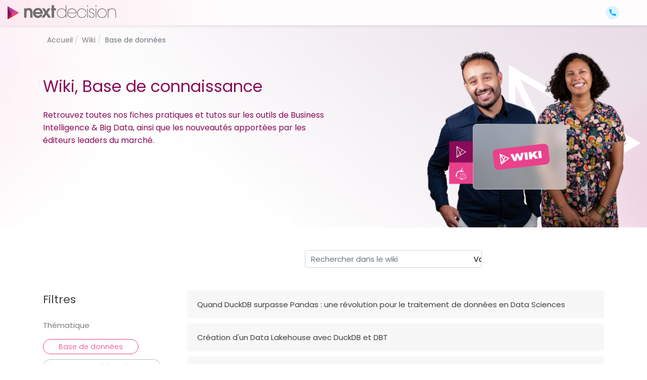

--- FILE ---
content_type: text/html; charset=utf-8
request_url: https://www.next-decision.fr/wiki/base-de-donnees?types%5B0%5D=1
body_size: 13068
content:
<!DOCTYPE html>
<html xmlns="http://www.w3.org/1999/xhtml" class="j4" xml:lang="fr-fr" lang="fr-fr" dir="ltr">

<head>
  <!-- Google tag (gtag.js) -->
<script async src="https://www.googletagmanager.com/gtag/js?id=UA-68884035-1"></script>
<script>
  window.dataLayer = window.dataLayer || [];
  function gtag(){dataLayer.push(arguments);}
  gtag('js', new Date());

  gtag('config', 'UA-68884035-1');
</script>
<!-- Google tag (gtag.js) -->
<script async src="https://www.googletagmanager.com/gtag/js?id=G-42LJFRR1BT"></script>
<script>
  window.dataLayer = window.dataLayer || [];
  function gtag(){dataLayer.push(arguments);}
  gtag('js', new Date());

  gtag('config', 'G-42LJFRR1BT');
</script>

  <meta charset="utf-8">
	<meta name="description" content="Base de données, retrouvez les trucs, astuces et nouveautés sur le WIKI Base de données de Next Decision. Next Decision, votre partenaire Bases de données de pr">
	<meta name="generator" content="Joomla! - Open Source Content Management">
	<title>Wiki, base de connaissance sur les bases de données</title>
	<link href="/favicon.ico" rel="icon" type="image/vnd.microsoft.icon">
<link href="/plugins/system/t4/themes/base/vendors/font-awesome6/css/all.min.css?28bf42ae051d6ab532bfc56fd2770ef4" rel="stylesheet" />
	<link href="/plugins/system/t4/themes/base/vendors/font-awesome5/css/all.min.css?28bf42ae051d6ab532bfc56fd2770ef4" rel="stylesheet" />
	<link href="/media/vendor/awesomplete/css/awesomplete.css?1.1.5" rel="stylesheet" />
	<link href="/media/vendor/joomla-custom-elements/css/joomla-alert.min.css?0.2.0" rel="stylesheet" />
	<link href="/media/t4/optimize/css/a43b855743bf30e570151a6f89c6de02.css?f51903b438eb6ff94f8198b870e9e08a" rel="stylesheet" />
	<link href="https://fonts.googleapis.com/css?family=Poppins%3A300%2C300i%2C400%2C400i%2C500%2C500i%2C600%2C600i%2C700%2C700i" rel="stylesheet" />
<script src="/media/vendor/jquery/js/jquery.min.js?3.7.1"></script>
	<script type="application/json" class="joomla-script-options new">{"joomla.jtext":{"MOD_FINDER_SEARCH_VALUE":"Rechercher dans le wiki","JLIB_JS_AJAX_ERROR_OTHER":"Une erreur est survenue lors de la r\u00e9cup\u00e9ration des donn\u00e9es JSON : code de statut HTTP %s .","JLIB_JS_AJAX_ERROR_PARSE":"Une erreur d'analyse s'est produite lors du traitement des donn\u00e9es JSON suivantes : <br><code style=\"color:inherit;white-space:pre-wrap;padding:0;margin:0;border:0;background:inherit;\">%s<\/code>","ERROR":"Erreur","MESSAGE":"Message","NOTICE":"Annonce","WARNING":"Avertissement","JCLOSE":"Fermer","JOK":"OK","JOPEN":"Ouvrir"},"finder-search":{"url":"\/component\/finder\/?task=suggestions.suggest&format=json&tmpl=component&Itemid=101"},"system.paths":{"root":"","rootFull":"https:\/\/www.next-decision.fr\/","base":"","baseFull":"https:\/\/www.next-decision.fr\/"},"csrf.token":"56d0bda28c92b55f1308c4a42564044b"}</script>
	<script src="/media/system/js/core.min.js?ee06c8994b37d13d4ad21c573bbffeeb9465c0e2"></script>
	<script src="/media/com_tags/js/tag-default-es5.min.js?9ae94ab7ca1bede80466ad1a6d4a43494da3ab09" nomodule defer></script>
	<script src="/media/com_finder/js/finder-es5.min.js?e6d3d1f535e33b5641e406eb08d15093e7038cc2" nomodule defer></script>
	<script src="/media/system/js/messages-es5.min.js?c29829fd2432533d05b15b771f86c6637708bd9d" nomodule defer></script>
	<script src="/media/vendor/bootstrap/js/bootstrap-es5.min.js?5.3.2" nomodule defer></script>
	<script src="/media/com_tags/js/tag-default.min.js?e50254967a2061635caf9c13680ee040901b075a" type="module"></script>
	<script src="/media/legacy/js/jquery-noconflict.min.js?647005fc12b79b3ca2bb30c059899d5994e3e34d"></script>
	<script src="/media/vendor/jquery-migrate/js/jquery-migrate.min.js?3.4.1"></script>
	<script src="/media/vendor/awesomplete/js/awesomplete.min.js?1.1.5" defer></script>
	<script src="/media/com_finder/js/finder.min.js?a2c3894d062787a266d59d457ffba5481b639f64" type="module"></script>
	<script src="/media/system/js/messages.min.js?7f7aa28ac8e8d42145850e8b45b3bc82ff9a6411" type="module"></script>
	<script src="/media/vendor/bootstrap/js/dropdown.min.js?5.3.2" type="module"></script>
	<script src="/media/vendor/bootstrap/js/collapse.min.js?5.3.2" type="module"></script>
	<script src="/media/t4/optimize/js/bed06e18eeeb4cb09d45ac4c6503cd48.js?2c0137d4d291de3e9d2887c755ea1c43"></script>
	<script>
		var resetFilter = function() {
		document.getElementById('filter-search').value = '';
	}
</script>


  <meta name="viewport"  content="width=device-width, initial-scale=1, maximum-scale=1, user-scalable=yes"/>
  <style  type="text/css">
    @-webkit-viewport   { width: device-width; }
    @-moz-viewport      { width: device-width; }
    @-ms-viewport       { width: device-width; }
    @-o-viewport        { width: device-width; }
    @viewport           { width: device-width; }
  </style>
  <meta name="HandheldFriendly" content="true"/>
  <meta name="apple-mobile-web-app-capable" content="YES"/>
  <!-- //META FOR IOS & HANDHELD -->
  
</head>

<body class="site-default navigation-default theme-default layout-webvitrine oc-desktop nav-breakpoint-xl com_tags view-tag item-1026 loaded-bs5" data-jver="4">
  
  <div class="t4-offcanvas" data-offcanvas-options='{"modifiers":"right,overlay"}' id="off-canvas-right" role="complementary" style="display:none;">
	<div class="t4-off-canvas-header">
	 		  <a href="https://www.next-decision.fr/" title="Next Decision">
	  	    	  	
	    	      <img class="logo-img" src="/images/structure_nj/next-decision.png" alt="Next Decision" />
	    
	  	  </a>
	  		<button type="button" class="close js-offcanvas-close" data-bs-dismiss="modal" aria-hidden="true">×</button>
	</div>

	<div class="t4-off-canvas-body menu-item-drill" data-effect="drill">
		<div class="t4-module module " id="Mod185"><div class="module-inner"><div class="module-ct">

<div class="custom"  >
	<div class="offcanvas-footer">
<ul class="raccourcis">
<li><a href="/contact" title="Nous contacter">Contact</a></li>
<li><a href="/?Itemid=118" title="Plan d'accès des agences">Plan d'accès</a></li>
<li><a href="https://redmine.nextaccess.fr/redmine/login" title="Plateforme de support technique" target="_blank" rel="noopener">Support</a></li>
</ul>
<ul class="pictos">
<li><a href="https://www.linkedin.com/company/nextdecision" title="Linkedin" target="_blank" rel="noopener"><img src="/images/structure_nj/pictos/linkedin.png" width="25" height="24" alt="linkedin" loading="lazy" /></a></li>
<li><a href="https://www.facebook.com/nextdecision" title="Facebook" target="_blank" rel="noopener"><img src="/images/structure_nj/pictos/facebook.png" width="25" height="24" alt="Facebook" loading="lazy" /></a></li>
<li><a href="https://www.instagram.com/next_decision/" title="Instagram" target="_blank" rel="noopener"><img src="/images/structure_nj/pictos/instagram.png" width="25" height="24" alt="Instagram" loading="lazy" /></a></li>
<li><a href="https://twitter.com/NEXT__DECISION" title="Twitter" target="_blank" rel="noopener"><img src="/images/structure_nj/pictos/twitter.png" width="25" height="24" alt="Twitter" loading="lazy" /></a></li>
<li><a href="https://www.youtube.com/channel/UCW4EP9mYNHx8ZcEqqLYFtyg" title="Youtube" target="_blank" rel="noopener"><img src="/images/structure_nj/pictos/youtube.png" width="25" height="24" alt="Youtube" loading="lazy" /></a></li>
<li><a href="/media/accessibilite-handicap.pdf" target="_blank" title="Accessibilité handicap"><img src="/images/structure_nj/pictos/accessibilite-handicap.png" width="27" height="27" alt="Accessibilité handicap" loading="lazy" /></a></li>
</ul>
</div></div>
</div></div></div><div class="t4-module module " id="Mod184"><div class="module-inner"><div class="module-ct"><nav class="navbar">
<ul  class="nav navbar-nav ">
<li class="nav-item item-198 deeper dropdown parent" data-level=1><a href="/consultant" itemprop="url" title="Nos métiers" class="nav-link dropdown-toggle" role="button" aria-haspopup="true" aria-expanded="false" data-bs-toggle="dropdown"><span itemprop="name">Nos métiers</span></a><ul class="dropdown-menu" data-bs-popper="static"><li class="nav-item item-108"><a href="/consultant/informatique-decisionnelle" itemprop="url" title="Expertise sur le décisionnel" class="dropdown-item"><span itemprop="name">BI</span></a></li><li class="nav-item item-135"><a href="/consultant/outils-big-data" itemprop="url" title="Big Data" class="dropdown-item"><span itemprop="name">Big Data</span></a></li><li class="nav-item item-1383"><a href="/consultant/pilotage-et-reporting-rse-esg" itemprop="url" title="Pilotage et reporting RSE / ESG" class="dropdown-item"><span itemprop="name">Pilotage et reporting RSE / ESG</span></a></li><li class="nav-item item-748 deeper dropdown dropright dropend parent" data-level=2><a href="/consultant/organisation" itemprop="url" title="Organisation &amp; Gouvernance" class="dropdown-item dropdown-toggle" role="button" aria-haspopup="true" aria-expanded="false" data-bs-toggle="dropdown"><span itemprop="name">Organisation</span></a><ul class="dropdown-menu" data-bs-popper="static"><li class="nav-item item-749"><a href="/consultant/organisation/urbanisation" itemprop="url" title="Urbanisation" class="dropdown-item"><span itemprop="name">Urbanisation</span></a></li><li class="nav-item item-750"><a href="/consultant/organisation/schema-directeur" itemprop="url" title="Schéma directeur" class="dropdown-item"><span itemprop="name">Schéma directeur</span></a></li><li class="nav-item item-751"><a href="/consultant/organisation/referentiels" itemprop="url" title="Référentiels" class="dropdown-item"><span itemprop="name">Référentiels</span></a></li><li class="nav-item item-752"><a href="/consultant/organisation/project-management-office" itemprop="url" title="Project Management Office" class="dropdown-item"><span itemprop="name">Project Management Office</span></a></li><li class="nav-item item-1098"><a href="/consultant/organisation/pmo-les-missions-du-chef-de-projet" itemprop="url" title="PMO : Les missions du chef de projet" class="dropdown-item"><span itemprop="name">Les missions du chef de projet</span></a></li><li class="nav-item item-753"><a href="/consultant/organisation/business-process-bpm" itemprop="url" title="Business Process (BPM)" class="dropdown-item"><span itemprop="name">Business Process (BPM)</span></a></li><li class="nav-item item-754"><a href="/consultant/organisation/aide-au-choix-de-solutions" itemprop="url" title="Aide au choix de solutions" class="dropdown-item"><span itemprop="name">Aide au choix de solutions</span></a></li><li class="nav-item item-755"><a href="/consultant/organisation/cadrage-de-projets" itemprop="url" title="Cadrage de projets" class="dropdown-item"><span itemprop="name">Cadrage de projets</span></a></li><li class="nav-item item-756"><a href="/consultant/organisation/cahier-des-charges" itemprop="url" title="Cahier des charges" class="dropdown-item"><span itemprop="name">Cahier des charges</span></a></li><li class="nav-item item-757"><a href="/consultant/organisation/erp" itemprop="url" title="ERP" class="dropdown-item"><span itemprop="name">ERP</span></a></li><li class="nav-item item-758"><a href="/consultant/organisation/sirh" itemprop="url" title="SIRH" class="dropdown-item"><span itemprop="name">SIRH</span></a></li><li class="nav-item item-759"><a href="/consultant/organisation/direction-projets-amoa" itemprop="url" title="Direction Projets &amp; AMOA" class="dropdown-item"><span itemprop="name">Direction Projets &amp; AMOA</span></a></li><li class="nav-item item-760"><a href="/consultant/organisation/conduite-du-changement" itemprop="url" title="Conduite du changement" class="dropdown-item"><span itemprop="name">Conduite du changement</span></a></li><li class="nav-item item-1151"><a href="/consultant/organisation/rpa" itemprop="url" title="RPA - Automatisation robotisée des processus" class="dropdown-item"><span itemprop="name">RPA</span></a></li></ul></li><li class="nav-item item-119"><a href="/consultant/logiciel-elaboration-budgetaire" itemprop="url" title="Elaboration budgétaire" class="dropdown-item"><span itemprop="name">Elab. Budgétaire</span></a></li><li class="nav-item item-697"><a href="/consultant/outil-de-remuneration-variable" itemprop="url" title="Outil de rémunération variable" class="dropdown-item"><span itemprop="name">Gestion de la rémunération</span></a></li><li class="nav-item item-120"><a href="/consultant/solution-mdm" itemprop="url" title="Master Data Management" class="dropdown-item"><span itemprop="name">MDM</span></a></li><li class="nav-item item-724"><a href="/consultant/solution-pim" itemprop="url" title="Solution PIM" class="dropdown-item"><span itemprop="name">Solution PIM</span></a></li><li class="nav-item item-342"><a href="/consultant/crm" itemprop="url" title="CRM - Gestion de la relation client" class="dropdown-item"><span itemprop="name">CRM</span></a></li><li class="nav-item item-121"><a href="/consultant/gestion-projets" itemprop="url" title="Gestion de projets décisionnels" class="dropdown-item"><span itemprop="name">Gestion de projets</span></a></li><li class="nav-item item-895"><a href="/consultant/business-apps" itemprop="url" title="Business Apps" class="dropdown-item"><span itemprop="name">Business Apps</span></a></li><li class="nav-item item-136"><a href="/consultant/google-apps" itemprop="url" title="Google APPS" class="dropdown-item"><span itemprop="name">Google APPS</span></a></li><li class="nav-item item-1088"><a href="/consultant/contribution-enseignement" itemprop="url" title="Contribution à l'enseignement" class="dropdown-item"><span itemprop="name">Contribution à l'enseignement</span></a></li><li class="nav-item item-1425"><a href="/consultant/ux-ui-design" itemprop="url" title="Notre offre Ux / Ui Design" class="dropdown-item"><span itemprop="name">Ux / UI Design</span></a></li></ul></li><li class="nav-item item-1449 deeper dropdown parent" data-level=1><a href="/solutions" itemprop="url" title="Solutions par éditeur" class="nav-link dropdown-toggle" role="button" aria-haspopup="true" aria-expanded="false" data-bs-toggle="dropdown"><span itemprop="name">Solutions par éditeur</span></a><ul class="dropdown-menu" data-bs-popper="static"><li class="nav-item item-1450 deeper dropdown dropright dropend parent" data-level=2><a href="/solutions/data-ai" itemprop="url" title="Data &amp; AI" class="dropdown-item dropdown-toggle" role="button" aria-haspopup="true" aria-expanded="false" data-bs-toggle="dropdown"><span itemprop="name">Data &amp; AI</span></a><ul class="dropdown-menu" data-bs-popper="static"><li class="nav-item item-1461"><a href="/solutions/data-ai/restitution-dataviz" itemprop="url" title="Restitution &amp; DataViz" class="dropdown-item"><span itemprop="name">Restitution &amp; DataViz</span></a></li><li class="nav-item item-1457 deeper dropdown dropright dropend parent" data-level=3><a href="/solutions/data-ai/data-science-ai" itemprop="url" title="Data Science &amp; AI" class="dropdown-item dropdown-toggle" role="button" aria-haspopup="true" aria-expanded="false" data-bs-toggle="dropdown"><span itemprop="name">Data Science &amp; AI</span></a><ul class="dropdown-menu" data-bs-popper="static"><li class="nav-item item-1516"><a href="/solutions/data-ai/data-science-ai/watsonx" itemprop="url" title="Watsonx" class="dropdown-item"><span itemprop="name">Watsonx</span></a></li></ul></li><li class="nav-item item-1460"><a href="/solutions/data-ai/plateforme-de-donnees" itemprop="url" title="Plateforme de données" class="dropdown-item"><span itemprop="name">Plateforme de données</span></a></li><li class="nav-item item-1459"><a href="/solutions/data-ai/gouvernance-de-donnees" itemprop="url" title="Gouvernance de données" class="dropdown-item"><span itemprop="name">Gouvernance de données</span></a></li><li class="nav-item item-1455"><a href="/solutions/data-ai/integration-flux-donnees" itemprop="url" title="Intégration et flux de données" class="dropdown-item"><span itemprop="name">Intégration et flux de données</span></a></li><li class="nav-item item-1458"><a href="/solutions/data-ai/epm" itemprop="url" class="dropdown-item"><span itemprop="name">EPM</span></a></li><li class="nav-item item-1456"><a href="/solutions/data-ai/bases-de-donnees" itemprop="url" title="Bases de données" class="dropdown-item"><span itemprop="name">Bases de données</span></a></li></ul></li><li class="nav-item item-1451 deeper dropdown dropright dropend parent" data-level=2><a href="/solutions/data-rse-esg" itemprop="url" title="Data RSE &amp; ESG" class="dropdown-item dropdown-toggle" role="button" aria-haspopup="true" aria-expanded="false" data-bs-toggle="dropdown"><span itemprop="name">Data RSE &amp; ESG</span></a><ul class="dropdown-menu" data-bs-popper="static"><li class="nav-item item-1462"><a href="/solutions/data-rse-esg/bilan-carbone" itemprop="url" title="Bilan Carbone" class="dropdown-item"><span itemprop="name">Bilan Carbone</span></a></li><li class="nav-item item-1463"><a href="/solutions/data-rse-esg/csrd-reporting-extra-financier" itemprop="url" title="CSRD : Reporting extra-financier" class="dropdown-item"><span itemprop="name">CSRD : Reporting extra-financier</span></a></li><li class="nav-item item-1464"><a href="/solutions/data-rse-esg/eudr-lutte-contre-la-deforestation" itemprop="url" title="EUDR : Lutte contre la déforestation" class="dropdown-item"><span itemprop="name">EUDR : Lutte contre la déforestation</span></a></li><li class="nav-item item-1465"><a href="/solutions/data-rse-esg/numerique-responsable" itemprop="url" title="Numérique responsable" class="dropdown-item"><span itemprop="name">Numérique responsable</span></a></li><li class="nav-item item-1466"><a href="/solutions/data-rse-esg/acv-analyse-de-cycle-de-vie" itemprop="url" title="ACV : Analyse de Cycle de Vie" class="dropdown-item"><span itemprop="name">ACV : Analyse de Cycle de Vie</span></a></li><li class="nav-item item-1484"><a href="/solutions/data-rse-esg/ecovadis" itemprop="url" title="EcoVadis" class="dropdown-item"><span itemprop="name">EcoVadis</span></a></li></ul></li><li class="nav-item item-1452 deeper dropdown dropright dropend parent" data-level=2><a href="/solutions/apps-digital" itemprop="url" title="Apps &amp; Digital" class="dropdown-item dropdown-toggle" role="button" aria-haspopup="true" aria-expanded="false" data-bs-toggle="dropdown"><span itemprop="name">Apps &amp; Digital</span></a><ul class="dropdown-menu" data-bs-popper="static"><li class="nav-item item-1468"><a href="/solutions/apps-digital/automatisation" itemprop="url" title="Automatisation" class="dropdown-item"><span itemprop="name">Automatisation</span></a></li><li class="nav-item item-1469"><a href="/solutions/apps-digital/devops" itemprop="url" title="DevOps" class="dropdown-item"><span itemprop="name">DevOps</span></a></li></ul></li><li class="nav-item item-1453 deeper dropdown dropright dropend parent" data-level=2><a href="/solutions/applications-metiers" itemprop="url" title="Applications métiers" class="dropdown-item dropdown-toggle" role="button" aria-haspopup="true" aria-expanded="false" data-bs-toggle="dropdown"><span itemprop="name">Applications métiers</span></a><ul class="dropdown-menu" data-bs-popper="static"><li class="nav-item item-1470"><a href="/solutions/applications-metiers/gestion-de-la-rem" itemprop="url" title="Gestion de la Rem" class="dropdown-item"><span itemprop="name">Gestion de la Rem</span></a></li><li class="nav-item item-1471"><a href="/solutions/applications-metiers/crm" itemprop="url" title="CRM" class="dropdown-item"><span itemprop="name">CRM</span></a></li><li class="nav-item item-1472"><a href="/solutions/applications-metiers/autres" itemprop="url" title="Autres éditeurs" class="dropdown-item"><span itemprop="name">Autres</span></a></li></ul></li><li class="nav-item item-1454 deeper dropdown dropright dropend parent" data-level=2><a href="/solutions/transverse" itemprop="url" title="Transverse" class="dropdown-item dropdown-toggle" role="button" aria-haspopup="true" aria-expanded="false" data-bs-toggle="dropdown"><span itemprop="name">Transverse</span></a><ul class="dropdown-menu" data-bs-popper="static"><li class="nav-item item-1474"><a href="/solutions/transverse/modelisation" itemprop="url" title="Modélisation" class="dropdown-item"><span itemprop="name">Modélisation</span></a></li><li class="nav-item item-1473"><a href="/solutions/transverse/gestion-de-projet" itemprop="url" title="Gestion de projet" class="dropdown-item"><span itemprop="name">Gestion de projet</span></a></li></ul></li></ul></li><li class="nav-item item-648 deeper dropdown parent" data-level=1><a href="/formations" itemprop="url" title="Formations décisionnelles" class="nav-link dropdown-toggle" role="button" aria-haspopup="true" aria-expanded="false" data-bs-toggle="dropdown"><span itemprop="name">Formations</span></a><ul class="dropdown-menu" data-bs-popper="static"><li class="nav-item item-654"><a href="/formations/theorie" itemprop="url" title="Formations Décisionnelles" class="dropdown-item"><span itemprop="name">Théorie</span></a></li><li class="nav-item item-653"><a href="/formations/base-de-donnees" itemprop="url" title="Formations Stockage" class="dropdown-item"><span itemprop="name">Base de données</span></a></li><li class="nav-item item-655"><a href="/formations/etl" itemprop="url" title="Formations ETL" class="dropdown-item"><span itemprop="name">ETL</span></a></li><li class="nav-item item-651"><a href="/formations/restitution" itemprop="url" title="Formations Restitution" class="dropdown-item"><span itemprop="name">Restitution</span></a></li><li class="nav-item item-656"><a href="/formations/big-data" itemprop="url" title="Formations Big Data" class="dropdown-item"><span itemprop="name">Big Data</span></a></li><li class="nav-item item-1128"><a href="/formations/mdm" itemprop="url" title="Formations MDM" class="dropdown-item"><span itemprop="name">MDM</span></a></li><li class="nav-item item-657"><a href="/formations/esb" itemprop="url" title="Formations ESB" class="dropdown-item"><span itemprop="name">ESB</span></a></li><li class="nav-item item-658"><a href="/formations/elaboration-budgetaire" itemprop="url" title="Formations Elaboration Budgetaire" class="dropdown-item"><span itemprop="name">Elaboration Budgetaire</span></a></li><li class="nav-item item-1209"><a href="/formations/organisation" itemprop="url" title="Formations Organisation" class="dropdown-item"><span itemprop="name">Organisation</span></a></li><li class="nav-item item-1358"><a href="/formations/devops" itemprop="url" title="Formations DevOps" class="dropdown-item"><span itemprop="name">DevOps</span></a></li><li class="nav-item item-1393"><a href="/formations/rse-esg" itemprop="url" title="Formations RSE " class="dropdown-item"><span itemprop="name">RSE / ESG</span></a></li><li class="nav-item item-1395"><a href="/formations/ux-ui" itemprop="url" title="Formations UX / UI" class="dropdown-item"><span itemprop="name">UX / UI</span></a></li><li class="nav-item item-1445"><a href="/formations/data-platform" itemprop="url" title="Formations Data Platform" class="dropdown-item"><span itemprop="name">Data Platform</span></a></li><li class="nav-item item-1559"><a href="/formations/intelligence-artificielle" itemprop="url" title="Formations Intelligence Artificielle" class="dropdown-item"><span itemprop="name">Intelligence Artificielle</span></a></li></ul></li><li class="nav-item item-249"><a href="/actualites" itemprop="url" class="nav-link"><span itemprop="name">Actualités</span></a></li><li class="nav-item item-664 deeper dropdown parent" data-level=1><a href="/experts-decisionnel" itemprop="url" title="Des experts en décisionnel" class="nav-link dropdown-toggle" role="button" aria-haspopup="true" aria-expanded="false" data-bs-toggle="dropdown"><span itemprop="name">Qui sommes-nous ?</span></a><ul class="dropdown-menu" data-bs-popper="static"><li class="nav-item item-1327"><a href="/experts-decisionnel" itemprop="url" title="Découvrir Next Decision" class=" dropdown-item"><span itemprop="name">Découvrir Next Decision</span></a></li><li class="nav-item item-243"><a href="/experts-decisionnel/mecenat" itemprop="url" title="Mécénat Next Decision" class="dropdown-item"><span itemprop="name">Mécénat</span></a></li><li class="nav-item item-1476"><a href="/experts-decisionnel/nos-engagements-rse" itemprop="url" title="Nos engagements RSE" class="dropdown-item"><span itemprop="name">Nos engagements RSE</span></a></li></ul></li><li class="nav-item item-239"><a href="https://www.recrutement-next-decision.fr/" itemprop="url" title="Recrutement Next Decision" class=" nav-link" target="_blank" rel="noopener noreferrer"><span itemprop="name">Recrutement</span></a></li><li class="nav-item item-300 active"><a href="/wiki" itemprop="url" title="Wiki - Base de connaissance" class="nav-link"><span itemprop="name">Wiki</span></a></li></ul></nav></div></div></div>
	</div>

	</div>
  <main>
    <div class="t4-wrapper">
      <div class="t4-content">
        <div class="t4-content-inner">
          
<div id="t4-header" class="t4-section  t4-header  t4-sticky"><!-- HEADER BLOCK -->
<header>
  <div class="main-bandeau">
    <div class="container-xxl">
      <div class="row">
        <div class="col-8 col-md-4">
		<div class="navbar-brand logo-image">
    <a href="https://www.next-decision.fr/" title="Next Decision">
        	
          <img class="logo-img" width="215" height="30" src="/images/structure_nj/next-decision.png" alt="Next Decision" />
    
    </a>
  </div>

        </div>
        <div class="col-4 col-md-8">
          <div class="menu-canvas">
            <span id="triggerButton" class="btn js-offcanvas-trigger t4-offcanvas-toggle" data-offcanvas-trigger="off-canvas-right"><i class="fa fa-bars toggle-bars"></i></span>
          </div>
          <div class="contact-info">
	       

<div class="custom"  >
	<div class="tel-1">
	<p><a href="tel:+33234093170" title="Nous contacter par téléphone"><img src="/images/structure_nj/tel-1.png" width="30" height="30" alt="Téléphone" loading="lazy"></a></p>
</div>
<div>
	<ul>
		<li><a href="/contact" title="Nous contacter par mail">Contact</a></li>
		<li><a href="https://redmine.nextaccess.fr" title="Plateforme de support technique" target="_blank" rel="noopener">Support</a></li>
	</ul>
	<p class="tel-2"><a href="tel:+33234093170" title="Nous contacter par téléphone"><img src="/images/structure_nj/tel-2.png" width="20" height="20" alt="Téléphone" loading="lazy"> 02 • 34 • 09 • 31 • 70</a></p>
</div></div>

          </div>
        </div>
      </div>
	</div>
  </div>
  <div class="main-navigation">
    <div class="container">
      
<nav class="navbar navbar-expand-xl">
<button class="navbar-toggler" type="button" data-bs-toggle="collapse" data-bs-target="#t4-megamenu-mainmenu" aria-controls="t4-megamenu-mainmenu" aria-expanded="false" aria-label="Toggle navigation" style="display: none;">
    <i class="fa fa-bars toggle-bars"></i>
</button>
	<div id="t4-megamenu-mainmenu" class="t4-megamenu collapse navbar-collapse fading animate" data-duration="300">

<ul class="nav navbar-nav level0"  itemscope="itemscope" itemtype="http://www.schema.org/SiteNavigationElement">
<li class="nav-item dropdown mega parent" data-id="198" data-level="1" data-align="center"><a href="/consultant" itemprop="url" title="Nos métiers" class="nav-link dropdown-toggle" role="button" aria-haspopup="true" aria-expanded="false" data-bs-toggle=""><span itemprop="name">Nos métiers</span><i class="item-caret"></i></a>
<div class="dropdown-menu mega-dropdown-menu" style="width: 100vw;">
	<div class="mega-dropdown-inner">
	
			<div class="row">
																																	<div class="mega-sub-1 col-12 col-md-3">
						<div class="mega-col-module">
							<div class="mega-inner">
																

<div class="custom"  >
	<p class="img"><img src="/images/structure_nj/pictos/mainmenu/nos-metiers.png" alt="Nos métiers" width="48" height="56" loading="lazy" /></p>
<p>Nos métiers</p>
<p class="text-intro">Entre conseil, expertise et intégration, le cabinet Next Decision vous accompagne dans vos projets Data.</p></div>
							</div>
						</div>
					</div>
																																							<div class="mega-sub-2 col-12 col-md-3">
						<div class="mega-col-module">
							<div class="mega-inner">
																

<div class="custom"  >
	<div class="submenu-col">
	<p><a href="/consultant/informatique-decisionnelle" title="BI - Business intelligence">BI - Business intelligence</a></p>
	<p><a href="/consultant/outils-big-data" title="Big Data">Big Data</a></p>
	<p><a href="/consultant/pilotage-et-reporting-rse-esg" title="Pilotage RSE / ESG">Pilotage RSE / ESG</a></p>
	<p><a href="/consultant/organisation" title="Organisation">Organisation</a></p>
	<p><a href="/consultant/logiciel-elaboration-budgetaire" title="Elaboration budgétaire">Elaboration budgétaire</a></p>
</div></div>
							</div>
						</div>
					</div>
																																							<div class="mega-sub-3 col-12 col-md-3">
						<div class="mega-col-module">
							<div class="mega-inner">
																

<div class="custom"  >
	<div class="submenu-col">  
	<p><a href="/consultant/outil-de-remuneration-variable" title="Gestion de la rémunération">Gestion de la rémunération</a></p>
	<p><a href="/consultant/solution-mdm" title="MDM">MDM</a></p>
	<p><a href="/consultant/solution-pim" title="Solution PIM">Solution PIM</a></p>
	<p><a href="/consultant/crm" title="CRM">CRM</a></p>
	<p><a href="/consultant/gestion-projets" title="Gestion de projets">Gestion de projets</a></p>
</div></div>
							</div>
						</div>
					</div>
																																							<div class="mega-sub-4 col-12 col-md-3">
						<div class="mega-col-module">
							<div class="mega-inner">
																

<div class="custom"  >
	<div class="submenu-col">
<p><a href="/consultant/business-apps" title="Business Apps">Business Apps</a></p>
<p><a href="/consultant/ux-ui-design" title="Ux / Ui Design">Ux / Ui Design</a></p>
<p><a href="/consultant/google-apps">Google Apps</a></p>
<p><a href="/consultant/contribution-enseignement" title="Contribution à l'enseignement">Contribution à l'enseignement</a></p>
</div></div>
							</div>
						</div>
					</div>
																	</div>
		
	</div>
</div>
</li>
<li class="nav-item dropdown mega parent" data-id="1449" data-level="1" data-align="center"><a href="/solutions" itemprop="url" title="Solutions par éditeur" class="nav-link dropdown-toggle" role="button" aria-haspopup="true" aria-expanded="false" data-bs-toggle=""><span itemprop="name">Solutions par éditeur</span><i class="item-caret"></i></a>
<div class="dropdown-menu mega-dropdown-menu solutions-par-editeur" style="width: 100vw;">
	<div class="mega-dropdown-inner">
	
			<div class="row">
																																	<div class="mega-sub-1 col-12 col-md-3">
						<div class="mega-col-module">
							<div class="mega-inner">
																

<div class="custom"  >
	<p class="img"><img src="/images/structure_nj/pictos/mainmenu/editeurs.png" alt="Solutions par éditeur" width="46" height="43" loading="lazy" /></p>
<p>Solutions par éditeur</p>
<p class="text-intro">Next Decision vous propose une expertise et un accompagnement sur différents éditeurs technologiques.</p></div>
							</div>
						</div>
					</div>
																																							<div class="mega-sub-2 col-12 col-md-3">
						<div class="mega-col-module">
							<div class="mega-inner">
																

<div class="custom"  >
	<div class="submenu-col">
	<p class="title"><a href="/solutions/data-ai" title="Data &amp; AI">Data &amp; AI</a></p>
	<p class="intro"><a href="/solutions/data-ai/restitution-dataviz" title="Restitution &amp; DataViz">Restitution &amp; DataViz</a><br /><a href="/solutions/data-ai/data-science-ai" title="Data Science &amp; AI">Data Science &amp; AI</a><br /><a href="/solutions/data-ai/plateforme-de-donnees" title="Plateforme de données">Plateforme de données</a><br /><a href="/solutions/data-ai/gouvernance-de-donnees" title="Gouvernance de données">Gouvernance de données</a><br /><a href="/solutions/data-ai/integration-flux-donnees" title="Intégration et flux de données">Intégration et flux de données</a><br /><a href="/solutions/data-ai/epm" title="EPM">EPM</a><br /><a href="/solutions/data-ai/bases-de-donnees" title="Bases de données">Bases de données</a></p>
</div></div>
							</div>
						</div>
					</div>
																																							<div class="mega-sub-3 col-12 col-md-3">
						<div class="mega-col-module">
							<div class="mega-inner">
																

<div class="custom"  >
	<div class="submenu-col">
<p class="title"><a href="/solutions/data-rse-esg" title="Data RSE &amp; ESG">Data RSE &amp; ESG</a></p>
<p class="intro"><a href="/solutions/data-rse-esg/bilan-carbone" title="Bilan Carbone">Bilan Carbone</a><br /><a href="/solutions/data-rse-esg/csrd-reporting-extra-financier" title="CSRD : Reporting extra-financier">CSRD : Reporting extra-financier</a><br /><a href="/solutions/data-rse-esg/eudr-lutte-contre-la-deforestation" title="EUDR : Lutte contre la déforestation">EUDR : Lutte contre la déforestation</a><br /><a href="/solutions/data-rse-esg/numerique-responsable" title="Numérique responsable">Numérique responsable</a><br /><a href="/solutions/data-rse-esg/acv-analyse-de-cycle-de-vie" title="ACV : Analyse de Cycle de Vie">ACV : Analyse de Cycle de Vie</a><br /><a href="/solutions/data-rse-esg/ecovadis" title="EcoVadis">EcoVadis</a></p>
<p class="title"><a href="/solutions/apps-digital" title="Apps &amp; Digital">Apps &amp; Digital</a></p>
<p class="intro"><a href="/solutions/apps-digital/automatisation" title="Automatisation">Automatisation</a><br /><a href="/solutions/apps-digital/devops" title="DevOps">DevOps</a></p>
</div></div>
							</div>
						</div>
					</div>
																																							<div class="mega-sub-4 col-12 col-md-3">
						<div class="mega-col-module">
							<div class="mega-inner">
																

<div class="custom"  >
	<div class="submenu-col">
	<p class="title"><a href="/solutions/applications-metiers" title="Applications métiers">Applications métiers</a></p>
	<p class="intro"><a href="/solutions/applications-metiers/gestion-de-la-rem" title="Gestion de la Rem">Gestion de la Rem</a><br /><a href="/solutions/applications-metiers/crm" title="CRM">CRM</a><br /><a href="/solutions/applications-metiers/autres" title="Autres Applications métiers">Autres</a></p>
	<p class="title"><a href="/solutions/transverse" title="Transverse">Transverse</a></p>
	<p class="intro"><a href="/solutions/transverse/modelisation" title="Modélisation">Modélisation</a><br /><a href="/solutions/transverse/gestion-de-projet" title="Gestion de projet">Gestion de projet</a></p>
</div></div>
							</div>
						</div>
					</div>
																	</div>
		
	</div>
</div>
</li>
<li class="nav-item dropdown mega parent" data-id="648" data-level="1" data-align="center"><a href="/formations" itemprop="url" title="Formations décisionnelles" class="nav-link dropdown-toggle" role="button" aria-haspopup="true" aria-expanded="false" data-bs-toggle=""><span itemprop="name">Formations</span><i class="item-caret"></i></a>
<div class="dropdown-menu mega-dropdown-menu" style="width: 100vw;">
	<div class="mega-dropdown-inner">
	
			<div class="row">
																																	<div class="mega-sub-1 col-12 col-md-3">
						<div class="mega-col-module">
							<div class="mega-inner">
																

<div class="custom"  >
	<p class="img"><img src="/images/structure_nj/pictos/mainmenu/formation.png" alt="Formations" width="66" height="66" loading="lazy" /></p>
<p>Formations</p>
<p class="text-intro">Next Decision vous accompagne dans votre formation et votre montée en compétence.</p></div>
							</div>
						</div>
					</div>
																																							<div class="mega-sub-2 col-12 col-md-3">
						<div class="mega-col-module">
							<div class="mega-inner">
																

<div class="custom"  >
	<div class="submenu-col">
	<p><a href="/formations/theorie" title="Formations Théorie">Théorie</a></p>
	<p><a href="/formations/base-de-donnees" title="Formations base de données">Base de données</a></p>
	<p><a href="/formations/etl" title="Formations ETL">ETL</a></p>
	<p><a href="/formations/devops" title="Formations DevOps">DevOps</a></p>
	<p><a href="/formations/restitution" title="Formations Restitution">Restitution</a></p>
</div></div>
							</div>
						</div>
					</div>
																																							<div class="mega-sub-3 col-12 col-md-3">
						<div class="mega-col-module">
							<div class="mega-inner">
																

<div class="custom"  >
	<div class="submenu-col">
<p><a href="/formations/big-data" title="Formations Big Data">Big Data</a></p>
<p><a href="/formations/mdm" title="Formations MDM">MDM</a></p>
<p><a href="/formations/rse-esg" title="Formations RSE / ESG">RSE / ESG</a></p>
<p><a href="/formations/esb" title="Formations ESB / API">ESB / API</a></p>
<p><a href="/formations/intelligence-artificielle" title="Formations Intelligence Artificielle">Intelligence Artificielle</a></p>
</div></div>
							</div>
						</div>
					</div>
																																							<div class="mega-sub-4 col-12 col-md-3">
						<div class="mega-col-module">
							<div class="mega-inner">
																

<div class="custom"  >
	<div class="submenu-col">
<p><a href="/formations/elaboration-budgetaire" title="Formations Elaboration budgétaire">Elaboration budgétaire</a></p>
<p><a href="/formations/organisation" title="Formations Organisation Digitalisation">Organisation Digitalisation</a></p>
<p><a href="/formations/ux-ui" title="Formations UX / UI">UX / UI</a></p>
<p><a href="/formations/data-platform" title="Data Platform">Data Platform</a></p>
</div></div>
							</div>
						</div>
					</div>
																	</div>
		
	</div>
</div>
</li>
<li class="nav-item" data-id="249" data-level="1"><a href="/actualites" itemprop="url" class="nav-link"><span itemprop="name">Actualités</span></a></li><li class="nav-item dropdown mega parent" data-id="664" data-level="1" data-align="left"><a href="/experts-decisionnel" itemprop="url" title="Des experts en décisionnel" class="nav-link dropdown-toggle" role="button" aria-haspopup="true" aria-expanded="false" data-bs-toggle=""><span itemprop="name">Qui sommes-nous ?</span><i class="item-caret"></i></a>
<div class="dropdown-menu mega-dropdown-menu qui-sommes-nous" style="width: 100vw;">
	<div class="mega-dropdown-inner">
	
			<div class="row">
																																	<div class="mega-sub-1 col-12 col-md-3">
						<div class="mega-col-module">
							<div class="mega-inner">
																

<div class="custom"  >
	<p class="img"><img src="/images/structure_nj/pictos/mainmenu/nextie.png" alt="Nextie" width="49" height="58" loading="lazy" /></p>
<p>Qui sommes-nous ?</p>
<p class="text-intro">“Ne pas se prendre au sérieux, tout en le faisant sérieusement”</p></div>
							</div>
						</div>
					</div>
																																							<div class="mega-sub-2 col-12 col-md-4">
						<div class="mega-col-module">
							<div class="mega-inner">
																

<div class="custom"  >
	<div class="submenu-col">
<p class="title"><a href="/experts-decisionnel" title="Découvrir Next Decision">Découvrir Next Decision</a></p>
<p class="intro">Découvrez l’histoire, l’esprit et l’ADN de l’entreprise de Data la plus décalée.</p>
<p class="title"><a href="/experts-decisionnel/nos-engagements-rse" title="Nos engagements RSE">Nos engagements RSE</a></p>
<p class="intro">Next Decision s’engage dans des projets qui sont porteurs de nos valeurs. Evénements culturels, projets sociaux et dimensions environnementales.</p>
</div></div>
							</div>
						</div>
					</div>
																																							<div class="mega-sub-3 col-12 col-md-4">
						<div class="mega-col-module">
							<div class="mega-inner">
																

<div class="custom"  >
	<div class="submenu-col">
<p class="title"><a href="/experts-decisionnel/mecenat" title="Mécénat et engagement">Mécénat et engagement</a></p>
<p class="intro">Next Decision attache de l’importance aux valeurs humaines, elle le montre dans plusieurs projets à impact positif.</p>
</div></div>
							</div>
						</div>
					</div>
																	</div>
		
	</div>
</div>
</li>
<li class="nav-item" data-id="239" data-level="1"><a href="https://www.recrutement-next-decision.fr/" itemprop="url" title="Recrutement Next Decision" class=" nav-link" target="_blank" rel="noopener noreferrer"><span itemprop="name">Recrutement</span></a></li><li class="nav-item active" data-id="300" data-level="1"><a href="/wiki" itemprop="url" title="Wiki - Base de connaissance" class="nav-link"><span itemprop="name">Wiki</span></a></li></ul></div>
</nav>

    </div>
  </div>
</header>
<!-- // HEADER BLOCK --></div>

<div id="t4-spotlight-top" class="t4-section  t4-spotlight-top">

<div class="custom"  >
	<div class="header-cat-v2">
	<div class="container">
		<div><nav role="navigation" aria-label="Fil de navigation">
	<ol itemscope itemtype="https://schema.org/BreadcrumbList" class="mod-breadcrumbs breadcrumb">
					<li class="active">
				<span class="icon fa fa-home"></span>
			</li>
		
						<li itemprop="itemListElement" itemscope itemtype="https://schema.org/ListItem" class="mod-breadcrumbs__item breadcrumb-item"><span property="item" typeof="WebPage"><a itemprop="item" href="/" class="pathway"><span itemprop="name">Accueil</span></a></span>
											<span class="divider"></span>
					
					<meta itemprop="position" content="1">
				</li>
							<li itemprop="itemListElement" itemscope itemtype="https://schema.org/ListItem" class="mod-breadcrumbs__item breadcrumb-item"><span property="item" typeof="WebPage"><a itemprop="item" href="/wiki" class="pathway"><span itemprop="name">Wiki</span></a></span>
											<span class="divider"></span>
					
					<meta itemprop="position" content="2">
				</li>
							<li aria-current="page" itemprop="itemListElement" itemscope itemtype="https://schema.org/ListItem" class="mod-breadcrumbs__item breadcrumb-item active"><span itemprop="name">Base de données</span>					<meta itemprop="position" content="3">
				</li>
				</ol>
</nav>
</div>
		<h1>Wiki, Base de connaissance</h1>
		<p>Retrouvez toutes nos fiches pratiques et tutos sur les outils de Business Intelligence &amp; Big Data, ainsi que les nouveautés apportées par les éditeurs leaders du marché.</p>
	</div>
	<div class="img-intro"><img src="/images/structure_nj/headers/wiki.png" alt="Wiki" loading="lazy"></div>
</div></div>


<div class="custom"  >
	<div id="accordion-tag" class="accordion accordion-flush">
	<div class="accordion-item">
		<h2 class="accordion-header">
			<div class="container">
				<button type="button" class="accordion-button collapsed" data-bs-toggle="collapse" data-bs-target="#flush-collapseOne" aria-expanded="false" aria-controls="flush-collapseOne">Filtres -  <span class="rose">Base de données</span></button>
			</div>
		</h2>
		<div id="flush-collapseOne" class="accordion-collapse collapse" data-bs-parent="#accordion-accespro">
			<div class="accordion-body container">
				<div class="tags-filter">
					<p class="title">Filtres</p>
					<p class="thematiques">Thématique</p>
					<ul class="listing">
						<li class="active">Base de données</li>
						<li><a href="/wiki" title="Wiki, Base de connaissance" class="retour">Retour aux thématiques</a></li>
					</ul>
					<p class="editeurs">Editeurs</p>
					<ul class="listing">
						<li><a href="/wiki/duckdb" title="DuckDB">DuckDB</a></li>
						<li><a href="/wiki/elastic?types[0]=1" title="Elastic">Elastic</a></li>
						<li><a href="/wiki/elasticsearch?types[0]=1" title="Elasticsearch">Elasticsearch</a></li>
						<li><a href="/wiki/hadoop?types[0]=1" title="Hadoop">Hadoop</a></li>
						<li><a href="/wiki/kibana?types[0]=1" title="Kibana">Kibana</a></li>
						<li><a href="/wiki/myreport?types[0]=1" title="MyReport">MyReport</a></li>
						<li><a href="/wiki/open-distro?types[0]=1" title="Open Distro">Open Distro</a></li>
						<li><a href="/wiki/power-bi?types[0]=1" title="Power BI">Power BI</a></li>
					</ul>
				</div>
			</div>
		</div>
	</div>
</div></div>

<form class="mod-finder js-finder-searchform form-search" action="/wiki/recherche?f=3" method="get" role="search">
    <label for="mod-finder-searchword205" class="visually-hidden finder">Valider</label><div class="mod-finder__search input-group"><input type="text" name="q" id="mod-finder-searchword205" class="js-finder-search-query form-control" value="" placeholder="Rechercher dans le wiki"><button class="btn btn-primary" type="submit"><span class="icon-search icon-white" aria-hidden="true"></span> Valider</button></div>
            <input type="hidden" name="f" value="3"></form>
</div>

<div id="t4-section-1" class="t4-section  t4-sticky">

<div class="custom"  >
	</div>
</div>

<div id="t4-main-body" class="t4-section  t4-main-body">
<div class="t4-section-inner container"><div class="t4-row row">
<div class="t4-col col">
<div id="system-message-container" aria-live="polite"></div>
<div class="com-tags-tag tag-category ">

	
	
		
								<form action="https://www.next-decision.fr/wiki/base-de-donnees?types%5B0%5D=1" method="post" name="adminForm" id="adminForm" class="com-tags-tag__items form-inline">
	
			<ul class="com-tags-tag__category category list-group" itemscope itemtype="http://schema.org/ItemList">
												<li class="list-group-item list-group-item-action" itemprop="itemListElement" itemscope itemtype="https://schema.org/ListItem">
													<h3 class="item-tag-title" itemprop="name">
						<a href="/wiki/quand-duckdb-surpasse-pandas-une-revolution-pour-le-traitement-de-donnees-en-data-sciences" itemprop="url">
							Quand DuckDB surpasse Pandas : une révolution pour le traitement de données en Data Sciences						</a>
					</h3>
																													</li>
												<li class="list-group-item list-group-item-action" itemprop="itemListElement" itemscope itemtype="https://schema.org/ListItem">
													<h3 class="item-tag-title" itemprop="name">
						<a href="/wiki/creation-dun-data-lakehouse-avec-duckdb-et-dbt" itemprop="url">
							Création d&#039;un Data Lakehouse avec DuckDB et DBT						</a>
					</h3>
																													</li>
												<li class="list-group-item list-group-item-action" itemprop="itemListElement" itemscope itemtype="https://schema.org/ListItem">
													<h3 class="item-tag-title" itemprop="name">
						<a href="/wiki/test-de-duckdb-dans-un-flux-etl-dwh" itemprop="url">
							Test de DuckDB dans un flux ETL - DWH						</a>
					</h3>
																													</li>
												<li class="list-group-item list-group-item-action" itemprop="itemListElement" itemscope itemtype="https://schema.org/ListItem">
													<h3 class="item-tag-title" itemprop="name">
						<a href="/wiki/transformez-vos-donnees-en-un-clin-doeil-avec-duckdb-et-dbt" itemprop="url">
							Transformez vos données en un clin d&#039;œil avec DuckDB et DBT !						</a>
					</h3>
																													</li>
												<li class="list-group-item list-group-item-action" itemprop="itemListElement" itemscope itemtype="https://schema.org/ListItem">
													<h3 class="item-tag-title" itemprop="name">
						<a href="/wiki/prise-en-main-de-duckdb" itemprop="url">
							Prise en main de DuckDB						</a>
					</h3>
																													</li>
												<li class="list-group-item list-group-item-action" itemprop="itemListElement" itemscope itemtype="https://schema.org/ListItem">
													<h3 class="item-tag-title" itemprop="name">
						<a href="/wiki/les-nouveautes-de-la-version-8-14-delasticsearch" itemprop="url">
							Les nouveautés Elasticsearch 8.14						</a>
					</h3>
																													</li>
												<li class="list-group-item list-group-item-action" itemprop="itemListElement" itemscope itemtype="https://schema.org/ListItem">
													<h3 class="item-tag-title" itemprop="name">
						<a href="/wiki/nouveautes-open-distro-1-9" itemprop="url">
							Les nouveautés Open Distro 1.9						</a>
					</h3>
																													</li>
												<li class="list-group-item list-group-item-action" itemprop="itemListElement" itemscope itemtype="https://schema.org/ListItem">
													<h3 class="item-tag-title" itemprop="name">
						<a href="/wiki/installation-elasticsearch" itemprop="url">
							Installation d&#039;Elasticsearch						</a>
					</h3>
																													</li>
												<li class="list-group-item list-group-item-action" itemprop="itemListElement" itemscope itemtype="https://schema.org/ListItem">
													<h3 class="item-tag-title" itemprop="name">
						<a href="/wiki/bonnes-pratiques-elasticsearch" itemprop="url">
							Astuces pour bien pratiquer Elasticsearch						</a>
					</h3>
																													</li>
												<li class="list-group-item list-group-item-action" itemprop="itemListElement" itemscope itemtype="https://schema.org/ListItem">
													<h3 class="item-tag-title" itemprop="name">
						<a href="/wiki/nouveautes-microsoft-sql-server-2019" itemprop="url">
							Les nouveautés Microsoft SQL Server 2019						</a>
					</h3>
																													</li>
												<li class="list-group-item list-group-item-action" itemprop="itemListElement" itemscope itemtype="https://schema.org/ListItem">
													<h3 class="item-tag-title" itemprop="name">
						<a href="/wiki/comment-connecter-myreport-hadoop-elastic-search" itemprop="url">
							Comment connecter MyReport à Hadoop et/ou Elasticsearch ?						</a>
					</h3>
																													</li>
												<li class="list-group-item list-group-item-action" itemprop="itemListElement" itemscope itemtype="https://schema.org/ListItem">
													<h3 class="item-tag-title" itemprop="name">
						<a href="/wiki/presentation-elk-elasticsearch-logstash-kibana" itemprop="url">
							Présentation ELK - Elasticsearch Logstash Kibana						</a>
					</h3>
																													</li>
					</ul>
	</form>

	</div>
</div>
<div class="t4-col sidebar-l col-12 col-lg-3 order-md-first">
<div class="t4-module module " id="Mod153"><div class="module-inner"><div class="module-ct">

<div class="custom"  >
	<div class="tags-filter">
<p class="title">Filtres</p>
<p class="thematiques">Thématique</p>
<ul class="listing">
<li class="active">Base de données</li>
<li><a href="/wiki" title="Wiki, Base de connaissance" class="retour">Retour aux thématiques</a></li>
</ul>
<p class="editeurs">Editeurs</p>
<ul class="listing">
<li><a href="/wiki/duckdb" title="DuckDB">DuckDB</a></li>
<li><a href="/wiki/elastic?types[0]=1" title="Elastic">Elastic</a></li>
<li><a href="/wiki/elasticsearch?types[0]=1" title="Elasticsearch">Elasticsearch</a></li>
<li><a href="/wiki/hadoop?types[0]=1" title="Hadoop">Hadoop</a></li>
<li><a href="/wiki/kibana?types[0]=1" title="Kibana">Kibana</a></li>
<li><a href="/wiki/myreport?types[0]=1" title="MyReport">MyReport</a></li>
<li><a href="/wiki/open-distro?types[0]=1" title="Open Distro">Open Distro</a></li>
<li><a href="/wiki/power-bi?types[0]=1" title="Power BI">Power BI</a></li>
</ul>
</div></div>
</div></div></div>
</div>

</div></div>
</div>


<div id="t4-footer" class="t4-section  t4-footer">

<div class="custom"  >
	<div class="reseaux-sociaux">
	<div class="block">
		<a href="https://www.facebook.com/nextdecision" title="Facebook" target="_blank" rel="noopener"><img src="/images/structure_nj/pictos/facebook.png" width="25" height="24" alt="facebook" loading="lazy" class="rs-icone" /><img src="/images/structure_nj/pictos/facebook-hover.png" width="25" height="24" alt="facebook" loading="lazy" class="rs-icone-hover" /></a>
	</div>
	<div class="block">
		<a href="https://www.linkedin.com/company/nextdecision" title="Linkedin" target="_blank" rel="noopener"><img src="/images/structure_nj/pictos/linkedin.png" width="25" height="24" alt="linkedin" loading="lazy" class="rs-icone" /><img src="/images/structure_nj/pictos/linkedin-hover.png" width="25" height="24" alt="linkedin" loading="lazy" class="rs-icone-hover" /></a>
	</div>
	<div class="block">
		<a href="https://www.instagram.com/next_decision/" title="Instagram" target="_blank" rel="noopener"><img src="/images/structure_nj/pictos/instagram.png" width="25" height="24" alt="instagram" loading="lazy" class="rs-icone" /><img src="/images/structure_nj/pictos/instagram-hover.png" width="25" height="24" alt="instagram" loading="lazy" class="rs-icone-hover" /></a>
	</div>
	<div class="block">
		<a href="https://twitter.com/NEXT__DECISION" title="Twitter" target="_blank" rel="noopener"><img src="/images/structure_nj/pictos/twitter.png" width="25" height="24" alt="twitter" loading="lazy" class="rs-icone" /><img src="/images/structure_nj/pictos/twitter-hover.png" width="25" height="24" alt="twitter" loading="lazy" class="rs-icone-hover" /></a>
	</div>
	<div class="block">
		<a href="https://www.youtube.com/channel/UCW4EP9mYNHx8ZcEqqLYFtyg" title="Youtube" target="_blank" rel="noopener"><img src="/images/structure_nj/pictos/youtube.png" width="25" height="24" alt="youtube" loading="lazy" class="rs-icone" /><img src="/images/structure_nj/pictos/youtube-hover.png" width="25" height="24" alt="youtube" loading="lazy" class="rs-icone-hover" /></a>
	</div>
	<div class="block">
		<a href="/media/accessibilite-handicap.pdf" title="Accessibilité handicap" target="_blank" rel="noopener"><img src="/images/structure_nj/pictos/accessibilite-handicap.png" width="27" height="27" alt="accessibilite handicap" loading="lazy" class="rs-icone" /><img src="/images/structure_nj/pictos/accessibilite-handicap-hover.png" width="27" height="27" alt="accessibilite handicap" loading="lazy" class="rs-icone-hover" /></a>
	</div>
</div></div>


<div class="custom"  >
	<footer>
	<div class="agences">
		<div class="container">
			<div class="row">
				<div class="col-12 col-lg-6">
					<p class="title">Nos agences Data &amp; IA</p>
					<div class="accordion" id="accordionagences">
						<div class="row">
							<div class="col-12 col-sm-6">
								<div class="accordion-item">
									<div class="accordion-header" id="headingNantes">
										<button class="accordion-button" type="button" data-bs-toggle="collapse" data-bs-target="#collapseNantes" aria-expanded="true" aria-controls="collapseNantes"> Nantes </button>
									</div>
									<div id="collapseNantes" class="accordion-collapse collapse" aria-labelledby="headingNantes" data-bs-parent="#accordionagences">
										<div class="accordion-body">
											<p>Tel : 02.34.09.31.70<br /><a href="https://www.google.com/maps/place/Next+Decision+Nantes/@47.2134795,-1.5488495,267m/data=!3m2!1e3!4b1!4m6!3m5!1s0x4805eea789a36593:0x23abd791d1f46ced!8m2!3d47.2134786!4d-1.5482058!16s%2Fg%2F1vfp7l46?entry=ttu" target="_blank" rel="noopener">8 rue Monteil<br />44 000 NANTES</a><br />contact@nextdecision.fr</p>
										</div>
									</div>
								</div>
								<div class="accordion-item">
									<div class="accordion-header" id="headingParis">
										<button class="accordion-button collapsed" type="button" data-bs-toggle="collapse" data-bs-target="#collapseParis" aria-expanded="false" aria-controls="collapseParis"> Paris </button>
									</div>
									<div id="collapseParis" class="accordion-collapse collapse" aria-labelledby="headingParis" data-bs-parent="#accordionagences">
										<div class="accordion-body">
											<p>Tel : 02.34.09.31.70<br /><a href="https://www.google.com/maps/place/Next+Decision+Paris/@48.8740262,2.3237278,17z/data=!3m1!4b1!4m6!3m5!1s0x47e66f34cf19439d:0xc6a0cb28201aab79!8m2!3d48.8740227!4d2.3263027!16s%2Fg%2F11h4c03v98?entry=ttu" target="_blank" rel="noopener">76 Boulevard Haussmann<br />75 008 PARIS</a><br />contact@nextdecision.fr</p>
										</div>
									</div>
								</div>
								<div class="accordion-item">
									<div class="accordion-header" id="headingLille">
										<button class="accordion-button collapsed" type="button" data-bs-toggle="collapse" data-bs-target="#collapseLille" aria-expanded="false" aria-controls="collapseLille"> Lille </button>
									</div>
									<div id="collapseLille" class="accordion-collapse collapse" aria-labelledby="headingLille" data-bs-parent="#accordionagences">
										<div class="accordion-body">
											<p>Tel : 02.34.09.31.70<br /><a href="https://www.google.com/maps/place/Next+Decision+Lille/@50.6393149,3.0525629,17z/data=!3m1!4b1!4m6!3m5!1s0x47c2d56eb8cc0abd:0x63bfbc252cf41503!8m2!3d50.6393116!4d3.0574338!16s%2Fg%2F11t2v03nwr?entry=ttu" target="_blank" rel="noopener">19 Terrasse Sainte-Catherine<br />59 800 Lille</a><br />contact@nextdecision.fr</p>
										</div>
									</div>
								</div>
								<div class="accordion-item">
									<div class="accordion-header" id="headingLyon">
										<button class="accordion-button collapsed" type="button" data-bs-toggle="collapse" data-bs-target="#collapseLyon" aria-expanded="false" aria-controls="collapseLyon"> Lyon </button>
									</div>
									<div id="collapseLyon" class="accordion-collapse collapse" aria-labelledby="headingLyon" data-bs-parent="#accordionagences">
										<div class="accordion-body">
											<p>Tel : 02.34.09.31.70<br /><a href="https://www.google.com/maps/place/Next+Decision+Lyon/@45.7666266,4.8326921,16z/data=!3m1!4b1!4m6!3m5!1s0x47f4ea7d2adee383:0x95523e6f8095e15f!8m2!3d45.766623!4d4.837563!16s%2Fg%2F11cssztjk2?entry=ttu" target="_blank" rel="noopener">9 quai Jean Moulin<br />69 001 LYON</a><br />contact@nextdecision.fr</p>
										</div>
									</div>
								</div>
								<div class="accordion-item">
									<div class="accordion-header" id="headingBordeaux">
										<button class="accordion-button collapsed" type="button" data-bs-toggle="collapse" data-bs-target="#collapseBordeaux" aria-expanded="false" aria-controls="collapseBordeaux"> Bordeaux </button>
									</div>
									<div id="collapseBordeaux" class="accordion-collapse collapse" aria-labelledby="headingBordeaux" data-bs-parent="#accordionagences">
										<div class="accordion-body">
											<p>Tel : 02.34.09.31.70<br /><a href="https://www.google.com/maps/place/Next+Decision+Bordeaux/@44.8543588,-0.5751738,17z/data=!3m1!4b1!4m6!3m5!1s0xd55287d29f99f9f:0x17eec8965701e644!8m2!3d44.854355!4d-0.5725989!16s%2Fg%2F11d_7r92nh?entry=ttu" target="_blank" rel="noopener">42 Rue Camille Godard<br />33 000 BORDEAUX</a><br />contact@nextdecision.fr</p>
										</div>
									</div>
								</div>
							</div>
							<div class="col-12 col-sm-6">
								<div class="accordion" id="accordionagences">
									<div class="accordion-item">
										<div class="accordion-header" id="headingRennes">
											<button class="accordion-button collapsed" type="button" data-bs-toggle="collapse" data-bs-target="#collapseRennes" aria-expanded="true" aria-controls="collapseRennes"> Rennes </button>
										</div>
										<div id="collapseRennes" class="accordion-collapse collapse" aria-labelledby="headingRennes" data-bs-parent="#accordionagences">
											<div class="accordion-body">
												<p>Tel : 02.34.09.31.70<br /><a href="https://www.google.com/maps/place/Next+Decision+Rennes/@48.1123273,-1.6873966,16z/data=!3m1!4b1!4m6!3m5!1s0x480edfd53d2a8543:0x104cd0b1abb2d2d9!8m2!3d48.1123237!4d-1.6848217!16s%2Fg%2F11c5rvx4j3?entry=ttu" target="_blank" rel="noopener">13 Rue Le Bastard<br />35000 RENNES</a><br />contact@nextdecision.fr</p>
											</div>
										</div>
									</div>
									<div class="accordion-item">
										<div class="accordion-header" id="headingAngers">
											<button class="accordion-button collapsed" type="button" data-bs-toggle="collapse" data-bs-target="#collapseAngers" aria-expanded="false" aria-controls="collapseAngers"> Angers </button>
										</div>
										<div id="collapseAngers" class="accordion-collapse collapse" aria-labelledby="headingAngers" data-bs-parent="#accordionagences">
											<div class="accordion-body">
												<p>Tel : 02.34.09.31.70<br /><a href="https://www.google.com/maps/place/Next+Decision+Angers/@47.4752278,-0.5504338,17z/data=!3m1!4b1!4m6!3m5!1s0x480879ede9777db9:0xd24798d4e773d82c!8m2!3d47.4752242!4d-0.5478589!16s%2Fg%2F11rkp9_cqj?entry=ttu" target="_blank" rel="noopener">7 Boulevard Carnot<br />49 000 ANGERS</a><br />contact@nextdecision.fr</p>
											</div>
										</div>
									</div>
									<div class="accordion-item">
										<div class="accordion-header" id="headingBrest">
											<button class="accordion-button collapsed" type="button" data-bs-toggle="collapse" data-bs-target="#collapseBrest" aria-expanded="false" aria-controls="collapseBrest"> Brest </button>
										</div>
										<div id="collapseBrest" class="accordion-collapse collapse" aria-labelledby="headingBrest" data-bs-parent="#accordionagences">
											<div class="accordion-body">
												<p>Tel : 02.34.09.31.70<br /><a href="https://www.google.com/maps/place/Next+Decision+Brest/@48.3956503,-4.4870123,16z/data=!3m1!4b1!4m6!3m5!1s0x4816bbe1468c5c61:0x1829bfaec0ee2bab!8m2!3d48.3956468!4d-4.4844374!16s%2Fg%2F12hr9xyjk?entry=ttu" target="_blank" rel="noopener">42 rue Glasgow<br />29 200 BREST</a><br />contact@nextdecision.fr</p>
											</div>
										</div>
									</div>
									<div class="accordion-item">
										<div class="accordion-header" id="headingMontpellier">
											<button class="accordion-button collapsed" type="button" data-bs-toggle="collapse" data-bs-target="#collapseMontpellier" aria-expanded="false" aria-controls="collapseMontpellier"> Montpellier </button>
										</div>
										<div id="collapseMontpellier" class="accordion-collapse collapse" aria-labelledby="headingMontpellier" data-bs-parent="#accordionagences">
											<div class="accordion-body">
												<p>Tel : 02.34.09.31.70<br /><a href="https://www.google.com/maps/place/Next+Decision+Montpellier/@43.6085164,3.8948563,17.5z/data=!4m6!3m5!1s0x12b6afa46686aa6f:0xd11f802dacd05e30!8m2!3d43.6056674!4d3.8790134!16s%2Fg%2F12ml2vhlq?entry=ttu" target="_blank" rel="noopener">15 Rue de la République<br />34 000 MONTPELLIER</a><br />contact@nextdecision.fr</p>
											</div>
										</div>
									</div>
									<div class="accordion-item">
										<div class="accordion-header" id="headingToulouse">
											<button class="accordion-button collapsed" type="button" data-bs-toggle="collapse" data-bs-target="#collapseToulouse" aria-expanded="false" aria-controls="collapseToulouse"> Toulouse </button>
										</div>
										<div id="collapseToulouse" class="accordion-collapse collapse" aria-labelledby="headingToulouse" data-bs-parent="#accordionagences">
											<div class="accordion-body">
												<p>Tel : 02.34.09.31.70<br /><a href="https://www.google.com/maps/place/Next+Decision+Toulouse/@43.600374,1.4498885,17z/data=!3m1!4b1!4m6!3m5!1s0x12aebdbc030d6359:0xaa8a1bcf24db2bb6!8m2!3d43.6003702!4d1.4547594!16s%2Fg%2F11qpfjlfz8?entry=ttu" target="_blank" rel="noopener">12 Place Dupuy<br />31 000 TOULOUSE</a><br />contact@nextdecision.fr</p>
											</div>
										</div>
									</div>
								</div>
							</div>
						</div>
					</div>
				</div>
				<div class="col-12 col-lg-6"><img src="/images/structure_nj/map-agences.png" width="400" height="400" alt="Agences Next Decision" loading="lazy" class="center" /></div>
			</div>
		</div>
	</div>
	<div class="links">
		<div class="container">
			<div class="row">
				<div class="col-12 col-sm-4">
					<p class="title">Navigation</p>
					<ul>
						<li><a href="/" title="Next Decision">Accueil</a></li>
						<li><a href="/experts-decisionnel" title="Qui sommes-nous ?">Qui sommes-nous ?</a></li>
						<li><a href="https://www.recrutement-next-decision.fr/" title="Recrutement Next Decision" target="_blank" rel="noopener">Recrutement</a></li>
						<li><a href="/devis" title="Devis">Devis</a></li>
						<li><a href="/wiki" title="Wiki, base de connaissance">Wiki</a></li>
						<li><a href="/contact" title="Contacter Next Decision">Contactez-nous</a></li>
						<li><a href="/mentions-legales" title="Mentions légales">Mentions légales</a></li>
					</ul>
				</div>
				<div class="col-12 col-sm-4">
					<p class="title">Nos métiers</p>
					<ul>
						<li><a href="/consultant/informatique-decisionnelle" title="Le décisionnel">Le décisionnel</a></li>
						<li><a href="/consultant/outils-big-data" title="Big Data">Big Data</a></li>
						<li><a href="/consultant/solution-mdm" title="MDM">MDM</a></li>
						<li><a href="/consultant/logiciel-elaboration-budgetaire" title="Elaboration budgétaire">Elaboration budgétaire</a></li>
						<li><a href="/consultant/google-apps" title="Google Apps">Google Apps</a></li>
						<li><a href="/consultant/organisation" title="Organisation &amp; Gouvernance">Organisation &amp; Gouvernance</a></li>
					</ul>
				</div>
				<div class="col-12 col-sm-4">
					<p class="title">Les éditeurs</p>
					<ul>
						<li><a href="/solutions/data-ai/integration-flux-donnees" title="Les éditeurs ETL">ETL</a></li>
						<li><a href="/solutions/data-ai/restitution-dataviz" title="Les éditeurs de Restitution">Restitution</a></li>
						<li><a href="/solutions/data-ai/bases-de-donnees" title="Les éditeurs de Base de données">Base de données</a></li>
						<li><a href="/solutions/data-ai/gouvernance-de-donnees" title="Les éditeurs MDM">MDM</a></li>
						<li><a href="/solutions/data-ai/epm" title="Les éditeurs d'élaboration budgétaire">Elaboration budgétaire</a></li>
					</ul>
				</div>
			</div>
		</div>
	</div>
</footer></div>
</div><a href='javascript:' id='back-to-top'><i class='fa fa-chevron-up'></i></a>
        </div>
      </div>
    </div>
  </main>
  <script src="https://cdn.jsdelivr.net/npm/masonry-layout@4.2.2/dist/masonry.pkgd.min.js" integrity="sha384-GNFwBvfVxBkLMJpYMOABq3c+d3KnQxudP/mGPkzpZSTYykLBNsZEnG2D9G/X/+7D" crossorigin="anonymous" async></script>

<script src="https://cdn.jsdelivr.net/npm/bootstrap@5.1.3/dist/js/bootstrap.bundle.min.js" integrity="sha384-ka7Sk0Gln4gmtz2MlQnikT1wXgYsOg+OMhuP+IlRH9sENBO0LRn5q+8nbTov4+1p" crossorigin="anonymous"></script>
</body>
</html>
